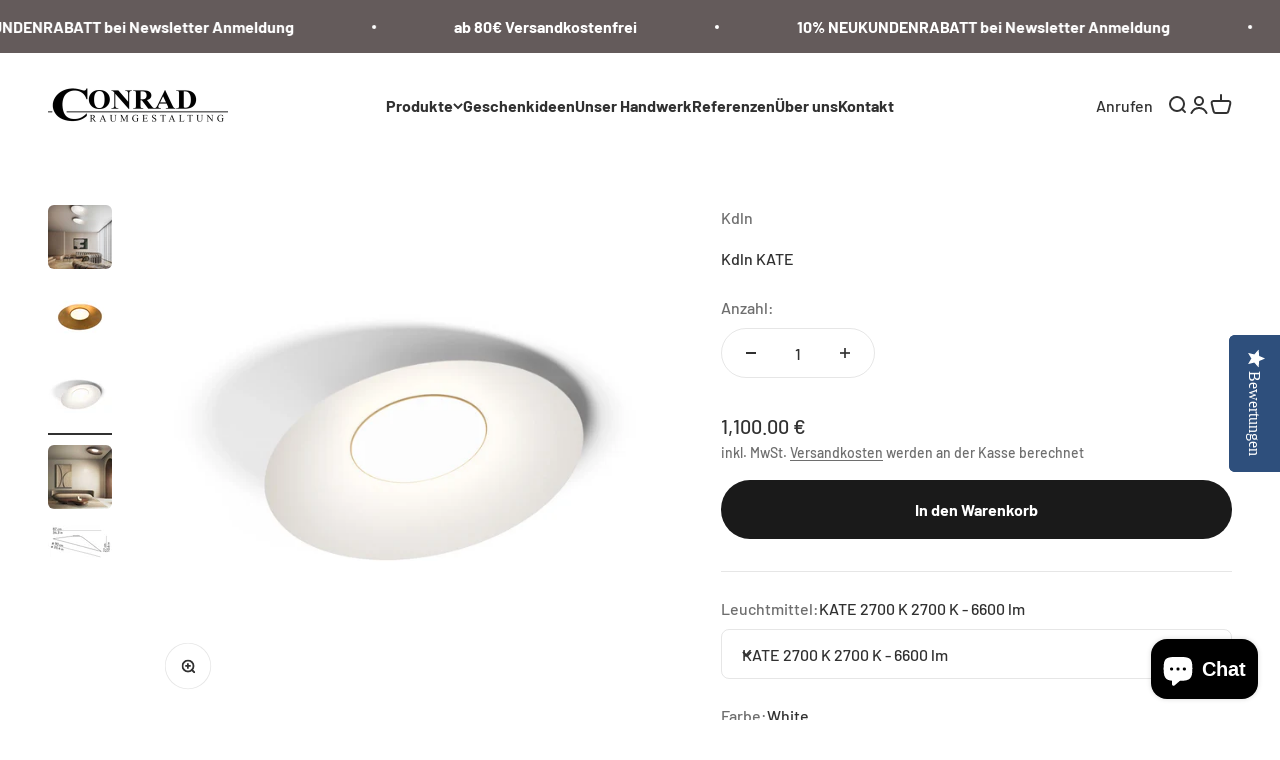

--- FILE ---
content_type: text/javascript; charset=utf-8
request_url: https://raumausstatter-conrad.de/products/kdln-kate.js
body_size: 1081
content:
{"id":8339214303498,"title":"Kdln KATE","handle":"kdln-kate","description":"\u003ch1\u003eKdln KATE\u003c\/h1\u003e\n\u003cp\u003eDeckenleuchte mit Opal-Diffusor. Struktur aus lackiertem Aluminium. \u003cbr data-mce-fragment=\"1\"\u003e\u003cbr data-mce-fragment=\"1\"\u003e\u003cstrong\u003eDesigner\u003c\/strong\u003e\u003cbr data-mce-fragment=\"1\"\u003e\u003c\/p\u003e\n\u003cul\u003e\n\u003cli\u003eFrancesca Smiraglia\u003c\/li\u003e\n\u003c\/ul\u003e\n\u003cp\u003e\u003cstrong\u003eFarben\u003c\/strong\u003e\u003cbr data-mce-fragment=\"1\"\u003e\u003c\/p\u003e\n\u003cul\u003e\n\u003cli\u003eWhite (Weiß RAL9010) und Gold leaf\u003cbr\u003e\n\u003c\/li\u003e\n\u003cli\u003e\u003cem\u003eAuf Anfrage auch in andere Ausführungen erhältlich. ( 1.368€ )\u003c\/em\u003e\u003c\/li\u003e\n\u003c\/ul\u003e\n\u003cp\u003e\u003cstrong\u003eGröße\u003c\/strong\u003e\u003cbr data-mce-fragment=\"1\"\u003e\u003c\/p\u003e\n\u003cul\u003e\n\u003cli\u003eø 90 x L 87 x H 27 cm\u003cbr data-mce-fragment=\"1\"\u003e\n\u003c\/li\u003e\n\u003c\/ul\u003e\n\u003cp\u003e\u003cstrong\u003eDimmbar\u003c\/strong\u003e\u003cbr data-mce-fragment=\"1\"\u003e\u003c\/p\u003e\n\u003cul\u003e\n\u003cli\u003eja\u003c\/li\u003e\n\u003c\/ul\u003e\n\u003cp\u003e\u003cstrong\u003eSpannung\u003c\/strong\u003e\u003cbr data-mce-fragment=\"1\"\u003e\u003c\/p\u003e\n\u003cul\u003e\n\u003cli\u003e220-240 \/ 120 V\u003c\/li\u003e\n\u003c\/ul\u003e\n\u003cp\u003e\u003cstrong\u003eLeuchtmittel\u003c\/strong\u003e\u003cbr data-mce-fragment=\"1\"\u003e\u003c\/p\u003e\n\u003cul\u003e\n\u003cli\u003eboard LED 1x60W 2700 K - 6600 lm - CRI\u0026gt;90\u003cbr\u003e\n\u003c\/li\u003e\n\u003cli\u003eboard LED 1x60W 3000 K - 6835 lm - CRI\u0026gt;90\u003c\/li\u003e\n\u003cli\u003eLeuchtmittel im Lieferumfang enthalten !\u003c\/li\u003e\n\u003c\/ul\u003e\n\u003cp\u003e\u003cstrong\u003eLieferzeit\u003c\/strong\u003e\u003cbr data-mce-fragment=\"1\"\u003e\u003c\/p\u003e\n\u003cul\u003e\n\u003cli\u003e2-4 Wochen\u003c\/li\u003e\n\u003c\/ul\u003e","published_at":"2023-11-21T01:59:22+01:00","created_at":"2023-11-20T01:44:45+01:00","vendor":"Kdln","type":"Leuchten","tags":["Deckenbefestigung","Deckenlampe","Deckenleuchte","Deckenleuchten","Deckenmontage","lampen","Leuchte","Leuchten"],"price":110000,"price_min":110000,"price_max":220000,"available":true,"price_varies":true,"compare_at_price":null,"compare_at_price_min":0,"compare_at_price_max":0,"compare_at_price_varies":false,"variants":[{"id":44896555008266,"title":"KATE 2700 K 2700 K - 6600 lm \/ White","option1":"KATE 2700 K 2700 K - 6600 lm","option2":"White","option3":null,"sku":"K510434B27","requires_shipping":true,"taxable":true,"featured_image":{"id":59044514300170,"product_id":8339214303498,"position":3,"created_at":"2025-11-04T16:49:19+01:00","updated_at":"2025-11-04T16:52:54+01:00","alt":null,"width":1600,"height":1600,"src":"https:\/\/cdn.shopify.com\/s\/files\/1\/0077\/8226\/9041\/files\/kdln_LED-Deckenlampe_Kate_white.webp?v=1762271574","variant_ids":[44896555008266,44896555041034]},"available":true,"name":"Kdln KATE - KATE 2700 K 2700 K - 6600 lm \/ White","public_title":"KATE 2700 K 2700 K - 6600 lm \/ White","options":["KATE 2700 K 2700 K - 6600 lm","White"],"price":110000,"weight":8000,"compare_at_price":null,"inventory_management":null,"barcode":"","featured_media":{"alt":null,"id":47456283656458,"position":3,"preview_image":{"aspect_ratio":1.0,"height":1600,"width":1600,"src":"https:\/\/cdn.shopify.com\/s\/files\/1\/0077\/8226\/9041\/files\/kdln_LED-Deckenlampe_Kate_white.webp?v=1762271574"}},"requires_selling_plan":false,"selling_plan_allocations":[]},{"id":52072418574602,"title":"KATE 2700 K 2700 K - 6600 lm \/ Gold Leaf","option1":"KATE 2700 K 2700 K - 6600 lm","option2":"Gold Leaf","option3":null,"sku":"510434-60227","requires_shipping":true,"taxable":true,"featured_image":{"id":59044514267402,"product_id":8339214303498,"position":2,"created_at":"2025-11-04T16:49:18+01:00","updated_at":"2025-11-04T16:52:54+01:00","alt":null,"width":805,"height":805,"src":"https:\/\/cdn.shopify.com\/s\/files\/1\/0077\/8226\/9041\/files\/kdln_LED-Deckenlampe_Kate_gold_leaf.webp?v=1762271574","variant_ids":[52072418574602,52072418607370]},"available":true,"name":"Kdln KATE - KATE 2700 K 2700 K - 6600 lm \/ Gold Leaf","public_title":"KATE 2700 K 2700 K - 6600 lm \/ Gold Leaf","options":["KATE 2700 K 2700 K - 6600 lm","Gold Leaf"],"price":220000,"weight":8000,"compare_at_price":null,"inventory_management":null,"barcode":"","featured_media":{"alt":null,"id":47456283623690,"position":2,"preview_image":{"aspect_ratio":1.0,"height":805,"width":805,"src":"https:\/\/cdn.shopify.com\/s\/files\/1\/0077\/8226\/9041\/files\/kdln_LED-Deckenlampe_Kate_gold_leaf.webp?v=1762271574"}},"requires_selling_plan":false,"selling_plan_allocations":[]},{"id":44896555041034,"title":"KATE 3000 K 3000 K - 6835 lm \/ White","option1":"KATE 3000 K 3000 K - 6835 lm","option2":"White","option3":null,"sku":"K510434B30","requires_shipping":true,"taxable":true,"featured_image":{"id":59044514300170,"product_id":8339214303498,"position":3,"created_at":"2025-11-04T16:49:19+01:00","updated_at":"2025-11-04T16:52:54+01:00","alt":null,"width":1600,"height":1600,"src":"https:\/\/cdn.shopify.com\/s\/files\/1\/0077\/8226\/9041\/files\/kdln_LED-Deckenlampe_Kate_white.webp?v=1762271574","variant_ids":[44896555008266,44896555041034]},"available":true,"name":"Kdln KATE - KATE 3000 K 3000 K - 6835 lm \/ White","public_title":"KATE 3000 K 3000 K - 6835 lm \/ White","options":["KATE 3000 K 3000 K - 6835 lm","White"],"price":110000,"weight":8000,"compare_at_price":null,"inventory_management":null,"barcode":"","featured_media":{"alt":null,"id":47456283656458,"position":3,"preview_image":{"aspect_ratio":1.0,"height":1600,"width":1600,"src":"https:\/\/cdn.shopify.com\/s\/files\/1\/0077\/8226\/9041\/files\/kdln_LED-Deckenlampe_Kate_white.webp?v=1762271574"}},"requires_selling_plan":false,"selling_plan_allocations":[]},{"id":52072418607370,"title":"KATE 3000 K 3000 K - 6835 lm \/ Gold Leaf","option1":"KATE 3000 K 3000 K - 6835 lm","option2":"Gold Leaf","option3":null,"sku":"510434-60230","requires_shipping":true,"taxable":true,"featured_image":{"id":59044514267402,"product_id":8339214303498,"position":2,"created_at":"2025-11-04T16:49:18+01:00","updated_at":"2025-11-04T16:52:54+01:00","alt":null,"width":805,"height":805,"src":"https:\/\/cdn.shopify.com\/s\/files\/1\/0077\/8226\/9041\/files\/kdln_LED-Deckenlampe_Kate_gold_leaf.webp?v=1762271574","variant_ids":[52072418574602,52072418607370]},"available":true,"name":"Kdln KATE - KATE 3000 K 3000 K - 6835 lm \/ Gold Leaf","public_title":"KATE 3000 K 3000 K - 6835 lm \/ Gold Leaf","options":["KATE 3000 K 3000 K - 6835 lm","Gold Leaf"],"price":220000,"weight":8000,"compare_at_price":null,"inventory_management":null,"barcode":"","featured_media":{"alt":null,"id":47456283623690,"position":2,"preview_image":{"aspect_ratio":1.0,"height":805,"width":805,"src":"https:\/\/cdn.shopify.com\/s\/files\/1\/0077\/8226\/9041\/files\/kdln_LED-Deckenlampe_Kate_gold_leaf.webp?v=1762271574"}},"requires_selling_plan":false,"selling_plan_allocations":[]}],"images":["\/\/cdn.shopify.com\/s\/files\/1\/0077\/8226\/9041\/files\/KDLN_Kate-01_HR.jpg?v=1700441615","\/\/cdn.shopify.com\/s\/files\/1\/0077\/8226\/9041\/files\/kdln_LED-Deckenlampe_Kate_gold_leaf.webp?v=1762271574","\/\/cdn.shopify.com\/s\/files\/1\/0077\/8226\/9041\/files\/kdln_LED-Deckenlampe_Kate_white.webp?v=1762271574","\/\/cdn.shopify.com\/s\/files\/1\/0077\/8226\/9041\/files\/KDLN_Kate-02_HR.jpg?v=1762271574","\/\/cdn.shopify.com\/s\/files\/1\/0077\/8226\/9041\/files\/KDLN_Kate.jpg?v=1762271574"],"featured_image":"\/\/cdn.shopify.com\/s\/files\/1\/0077\/8226\/9041\/files\/KDLN_Kate-01_HR.jpg?v=1700441615","options":[{"name":"Leuchtmittel","position":1,"values":["KATE 2700 K 2700 K - 6600 lm","KATE 3000 K 3000 K - 6835 lm"]},{"name":"Farbe","position":2,"values":["White","Gold Leaf"]}],"url":"\/products\/kdln-kate","media":[{"alt":null,"id":37828514513162,"position":1,"preview_image":{"aspect_ratio":1.0,"height":1500,"width":1500,"src":"https:\/\/cdn.shopify.com\/s\/files\/1\/0077\/8226\/9041\/files\/KDLN_Kate-01_HR.jpg?v=1700441615"},"aspect_ratio":1.0,"height":1500,"media_type":"image","src":"https:\/\/cdn.shopify.com\/s\/files\/1\/0077\/8226\/9041\/files\/KDLN_Kate-01_HR.jpg?v=1700441615","width":1500},{"alt":null,"id":47456283623690,"position":2,"preview_image":{"aspect_ratio":1.0,"height":805,"width":805,"src":"https:\/\/cdn.shopify.com\/s\/files\/1\/0077\/8226\/9041\/files\/kdln_LED-Deckenlampe_Kate_gold_leaf.webp?v=1762271574"},"aspect_ratio":1.0,"height":805,"media_type":"image","src":"https:\/\/cdn.shopify.com\/s\/files\/1\/0077\/8226\/9041\/files\/kdln_LED-Deckenlampe_Kate_gold_leaf.webp?v=1762271574","width":805},{"alt":null,"id":47456283656458,"position":3,"preview_image":{"aspect_ratio":1.0,"height":1600,"width":1600,"src":"https:\/\/cdn.shopify.com\/s\/files\/1\/0077\/8226\/9041\/files\/kdln_LED-Deckenlampe_Kate_white.webp?v=1762271574"},"aspect_ratio":1.0,"height":1600,"media_type":"image","src":"https:\/\/cdn.shopify.com\/s\/files\/1\/0077\/8226\/9041\/files\/kdln_LED-Deckenlampe_Kate_white.webp?v=1762271574","width":1600},{"alt":null,"id":37828514545930,"position":4,"preview_image":{"aspect_ratio":1.0,"height":1500,"width":1500,"src":"https:\/\/cdn.shopify.com\/s\/files\/1\/0077\/8226\/9041\/files\/KDLN_Kate-02_HR.jpg?v=1762271574"},"aspect_ratio":1.0,"height":1500,"media_type":"image","src":"https:\/\/cdn.shopify.com\/s\/files\/1\/0077\/8226\/9041\/files\/KDLN_Kate-02_HR.jpg?v=1762271574","width":1500},{"alt":null,"id":37828514447626,"position":5,"preview_image":{"aspect_ratio":1.919,"height":444,"width":852,"src":"https:\/\/cdn.shopify.com\/s\/files\/1\/0077\/8226\/9041\/files\/KDLN_Kate.jpg?v=1762271574"},"aspect_ratio":1.919,"height":444,"media_type":"image","src":"https:\/\/cdn.shopify.com\/s\/files\/1\/0077\/8226\/9041\/files\/KDLN_Kate.jpg?v=1762271574","width":852}],"requires_selling_plan":false,"selling_plan_groups":[]}